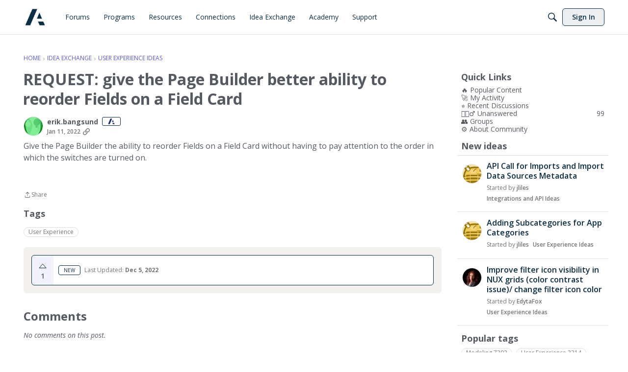

--- FILE ---
content_type: application/javascript
request_url: https://community.anaplan.com/api/v2/themes/1/assets/javascript.js?v=3336796932-69695efd
body_size: 4085
content:
const DEBUG=!1;const c=(arg1,arg2,override)=>{var output=(override)?!0:DEBUG;if(output){const filterFlag="Vanilla Debug";const title=(arg2&&arg2!="")?filterFlag+" "+arg1:filterFlag;const msg=(arg2&&arg2!="")?arg2:arg1;console.log(title,msg)}};const getNonce=()=>{const scripts=document.querySelectorAll('script');for(let i=0;i<scripts.length;i++){if(scripts[i].nonce){return scripts[i].nonce}}
console.warn('Failed to retrieve a nonce. Check to see if your scripts work.')};const NONCE=(document.querySelector('script')?.nonce)?document.querySelector('script')?.nonce:getNonce();const genertateScriptTag=(script,attributes={})=>{var atts=[];if(!script&&!attributes){return}
if(Array.isArray(script)&&attributes.length==0){atts=script;script=''}else{atts=attributes}
const scriptTag=document.createElement('script');for(const att in attributes){if(attributes[att]!=undefined){scriptTag.setAttribute(att,attributes[att])}}
scriptTag.innerHTML=(script)?script:'';return scriptTag}
const injectScriptTag=(vaslidScriptTag)=>{const head=document.querySelector('head');head.appendChild(vaslidScriptTag)}
const injectJSFile=(validUrl,attributesOrID="")=>{const head=document.querySelector('head');const scriptTag=document.createElement('script');scriptTag.setAttribute('nonce',NONCE);scriptTag.setAttribute('type','text/javascript');scriptTag.setAttribute('charset','UTF-8');scriptTag.async=!0;scriptTag.src=(validUrl)?validUrl:'';if(typeof attributesOrID==='object'){for(const[key,value]of Object.entries(attributesOrID)){scriptTag.setAttribute(`${key}`,`${value}`)}}else{if(typeof(attributesOrID)==='string'&&attributesOrID!==''){scriptTag.id=attributesOrID}}
head.appendChild(scriptTag)};const injectCSSFile=(validUrl)=>{const head=document.querySelector('head');const linkTag=document.createElement('link');linkTag.href=(validUrl)?validUrl:'';linkTag.rel='stylesheet';head.appendChild(linkTag)}
const injectCSS=(styles)=>{const head=document.querySelector('head');const styleTag=document.createElement('style');styleTag.innerHTML=(styles)?styles:'';head.appendChild(styleTag)}
const adobeDTMScript="//assets.adobedtm.com/1a484868665e/2c05b015d2c3/launch-98d832b9c20f.min.js";const CoveoJsSearch="https://static.cloud.coveo.com/searchui/v2.10094/js/CoveoJsSearch.min.js";const CoveoCSSFullSearch="https://static.cloud.coveo.com/searchui/v2.10094/css/CoveoFullSearch.min.css";const CoveoTemplate="https://static.cloud.coveo.com/searchui/v2.10094/js/templates/templates.js";const COVEO_ORG_ID="anaplanproductionq7of0ae1";const COVEO_SEARCH_URL="https://support.anaplan.com/search";const COVEO_SEARCH_TITLE="Search All of Anaplan.";const COVEO_SEARCH_BTN_STYLES=`
a.newSearchBtn {
    color: #000;
}

a.newSearchBtn:hover, a.newSearchBtn:focus {
    color: #fff;
    border-radius: 7px;
    background: rgb(0,0,0,0.1);
}
`;const hijackNavBarSearch=()=>{let buttons=document.querySelectorAll('button');c(buttons);buttons.forEach((button,index)=>{let btnTitle=button.ariaLabel??null;if(btnTitle==="Search"){const btnContent=button.innerHTML;const newSearchBtn=document.createElement('a');newSearchBtn.href=COVEO_SEARCH_URL;newSearchBtn.title=COVEO_SEARCH_TITLE;newSearchBtn.classList.add('newSearchBtn');newSearchBtn.innerHTML=btnContent;c('parentNode',buttons[index].parentNode);c('first child',buttons[index].parentNode.firstChild)
buttons[index].parentNode.replaceChild(newSearchBtn,buttons[index].parentNode.firstChild)}})};const coveoHijackMainSearch=(searchURL,orgID,token)=>{const searchForms=document.querySelectorAll("div[id^='search-']");if(searchForms){c('Search forms',searchForms)}else{c('No Search forms found')}
searchForms.forEach((searchForm,index)=>{c('Removed forms',searchForm);searchForm.childNodes.forEach((child)=>{if(child.nodeName==="FORM"){child.remove()}});searchForm.classList.add('fpsearchbox');searchForm.setAttribute('id','fpsearchbox'+index);searchForm.setAttribute('data-enable-history','true');searchForm.setAttribute('data-auto-trigger-query','false');searchForm.classList.add('CoveoSearchInterface');searchForm.innerHTML=`<div class="CoveoSearchbox"  
        data-enable-omnibox="true" data-enable-simple-field-addon="true"
        data-enable-wildcards='true' data-enable-question-marks='true' data-enable-query-syntax="true"
        data-placeholder="How can we help you?" data-enable-query-suggest-addon='true'></div>`;searchForm.style='min-height: 20px; background: #fff;height:auto;border-radius: 6px 0 0 6px';const searchBoxRoot=document.getElementById("fpsearchbox"+index);Coveo.initSearchbox(searchBoxRoot,searchURL);const organizationId=orgID;Coveo.SearchEndpoint.configureCloudV2Endpoint(organizationId,token)})};const getSearchToken=async function(){if(!window.localStorage.getItem('gn-search-token')){try{const params={type:'Anonymous',searchHub:'HubCommunity'}
const response=await fetch('https://webservices.anaplan.com/v1/searchtoken',{method:"POST",headers:{"Content-Type":"application/json","Accept":"application/json"},body:JSON.stringify(params)})
const data=await response.json()
return data.token}catch(e){c('Failure, Will Robinson');console.dir(e)}
return null}
return window.localStorage.getItem('gn-search-token')}
const configureEndpoint=async function(){const searchToken=await getSearchToken()
c("searchToken before configure",searchToken);Coveo.SearchEndpoint.configureCloudV2Endpoint(null,searchToken,"https://platform.cloud.coveo.com/rest/search/",{renewAccessToken:getSearchToken})
c("searchToken",searchToken);return searchToken}
const initCoveoInterface=async function(){const searchToken=await configureEndpoint();Coveo.init(document.getElementById('fpsearchbox0'),searchToken);c('initialized');const root=Coveo.$$(document).find("#fpsearchbox0");Coveo.$$(root).on('state:change:q',function(e,props){setTimeout(()=>{history.pushState({},'',window.location.origin+window.location.pathname);window.location.href=COVEO_SEARCH_URL+'/?query='+props.value},250)});const searchBoxRoot=document.getElementById("fpsearchbox0");Coveo.initSearchbox(searchBoxRoot,COVEO_SEARCH_URL);Coveo.SearchEndpoint.configureCloudV2Endpoint(COVEO_ORG_ID,searchToken)}
const navContainer=`
    <global-navigation
        logo-href="/html/assets/anaplan-community-logo.svg"
        :navigation="navigation"
        :search="{isVisible: false, type: 'link', link: '/t5/Search-Results/ct-p/SearchResults'}"
        :product-switcher="{isVisible: true, label: 'Community'}"
        :position="{mobile: {top: 0, margin: 91},desktop: {top: 0,margin: 110}}"
    ></global-navigation>
`;const injectNavContainer=(navContainer)=>{const container=document.createElement('div');container.setAttribute('id','anaplan-global-navigation');container.setAttribute('data-from','style-guide-javasript');container.innerHTML=navContainer;const body=document.querySelector('body');const firstChild=body.getElementsByTagName('div')[0];body.insertBefore(container,firstChild)};const CONSENTSTYLE=`
  #teconsent {
    min-height: 40px;
    min-width: 90px;
    position: absolute;
    z-index: 3000;
    bottom: 10px;
    left: 30px
  }
  #teconsent a {
    color: #fff;
    font-family: "proxima-nova", "Helvetica Neue", "Helvetica", "Arial", sans-serif;
    font-size: 100%;
    font-style: normal;
    font-weight: normal;
    line-height: 1.5;
    text-decoration: none;
  }
`;const injectConsentButton=()=>{const container=document.createElement('div');container.setAttribute('id','teconsent');const footer=document.getElementById("themeFooter");footer.insertAdjacentElement('beforeBegin',container)};const HIDE_ELEMENTS=`
  .Analytics .Points
   {
    display: none;
  }
`;const lateExecution=((fn,seconds)=>{const timeout=(seconds)?seconds*1000:1000;setTimeout(fn,timeout)});const addClassesBySectionTitle=(containerTitle)=>{const titles=document.querySelectorAll('h2');[...titles].forEach((titleText)=>{if(titleText.innerText===containerTitle){const container=titleText.parentElement;const regex=/[^a-z]/ig;const containerClass=titleText.innerText.replaceAll(regex,'-');container.classList.add(containerClass);const labels=container.querySelectorAll('label');[...labels].forEach((label)=>{const className=label.innerText.replaceAll(regex,'-');label.parentElement.classList.add(className)})}})};onVanillaReady((e)=>{injectCSS(COVEO_SEARCH_BTN_STYLES);injectJSFile(CoveoJsSearch,"anaplan-coveo-js-lazy-js");injectCSSFile(CoveoCSSFullSearch);window.addEventListener('load',()=>{})});onVanillaReady(()=>{injectCSS(HIDE_ELEMENTS)});onVanillaReady(()=>{injectConsentButton();injectCSS(CONSENTSTYLE)});onVanillaReady(()=>{if(window.location.pathname.includes('/profile')){lateExecution(()=>{addClassesBySectionTitle('Analytics')})}});const genertateMetaTag=(name,content)=>{if(!name||!content){return}
const head=document.getElementsByTagName('head')[0];const metaTag=document.createElement('meta');metaTag.setAttribute('name',name);metaTag.setAttribute('content',content);head.append(metaTag)};const getDiscussionIDFromURL=()=>{const pathArray=window.location.pathname.split('/');if(pathArray.length>1&&pathArray[1]==='discussion'){return pathArray[2]}};onVanillaReady((e)=>{window.e=e;if(window.location.pathname.startsWith('/discussion')){const discussionID=getDiscussionIDFromURL();e.apiv2.get('discussions/'+discussionID+'?expand=all').then((discussion)=>{window.discussionData=discussion.data;const insertUser=discussion.data.insertUser.name;const approvedAuthors={"Tiffany.Rice":"Tiffany Rice","Misbah":"Misbah","jziemer":"Julie Ziemer","JaredDolich":"Jared Dolich","rob_marshall":"Rob Marshall","ryan_kohn":"Ryan Kohn","becky.leung":"Becky Leung","StevenK":"Steven Kraplin","kevin.cho":"Kevin Cho","AnaplanOEG":"Anaplan OEG"}
if(insertUser in approvedAuthors){genertateMetaTag('Author',approvedAuthors[insertUser])}
const discussionCategory=discussion.data.category.name
if(discussion.data.breadcrumbs&&discussion.data.breadcrumbs.length>0){let parentList=[];for(i=0;i<discussion.data.breadcrumbs.length-1;i++){parentList.push(discussion.data.breadcrumbs[i].name)}
const lowercaseParentList=parentList.map(parentListItem=>parentListItem.toLowerCase());if(lowercaseParentList.includes('idea exchange')){genertateMetaTag('IdeaExchange',discussionCategory)}else{genertateMetaTag('Category',discussionCategory)}}
genertateMetaTag('Type',discussion.data.type);if(discussion.data.tags){var tagList=[];discussion.data.tags.forEach((tag)=>{if(tag.name){tagList.push(tag.name)}});if(tagList.length>0){genertateMetaTag('Tags',tagList.join(';'))}}})}});const injectJSFileCookieLaw=(validUrl,setAttributes)=>{const head=document.querySelector('head');const scriptTag=document.createElement('script');scriptTag.setAttribute('nonce',NONCE);scriptTag.setAttribute('type','text/javascript');scriptTag.setAttribute('charset','UTF-8');scriptTag.src=(validUrl)?validUrl:'';if(typeof setAttributes==='object'){for(const[key,value]of Object.entries(setAttributes)){scriptTag.setAttribute(`${key}`,`${value}`)}}
head.appendChild(scriptTag)}
const injectJS=(script)=>{const head=document.querySelector('head');const scriptTag=document.createElement('script');scriptTag.setAttribute('nonce',NONCE);scriptTag.setAttribute('type','text/javascript');scriptTag.setAttribute('charset','UTF-8')
scriptTag.innerHTML=(script)?script:'';head.appendChild(scriptTag)}
onVanillaReady((vanilla)=>{const jQueryURL='https://code.jquery.com/jquery-3.7.1.slim.min.js';const cookieLawConsentURL='https://cdn.cookielaw.org/consent/070b3e16-ef1c-4278-9ef4-1a5027677b1f/OtAutoBlock.js';const cookieLawScriptTemplateURL='https://cdn.cookielaw.org/scripttemplates/otSDKStub.js';const adobeDTMScript="//assets.adobedtm.com/1a484868665e/2c05b015d2c3/launch-98d832b9c20f.min.js";const cookieLawInlineScript='function OptanonWrapper() { }';if(!window.location.pathname.startsWith('/profile/')||!vanilla.currentUserHasPermission('community.moderate')){injectJSFile(jQueryURL,{"id":"importedJQuery","integrity":"sha256-kmHvs0B+OpCW5GVHUNjv9rOmY0IvSIRcf7zGUDTDQM8=","crossorigin":"anonymous"})
injectJSFile(adobeDTMScript,{"id":"adobeDTMScript"})}
injectJSFile(cookieLawConsentURL,{"id":"CookieLawConsent"});injectJSFile(cookieLawScriptTemplateURL,{"id":"CookieLawTemplate","data-domain-script":"070b3e16-ef1c-4278-9ef4-1a5027677b1f"});injectJS(cookieLawInlineScript)})

--- FILE ---
content_type: application/x-javascript
request_url: https://community.anaplan.com/dist/v2/layouts/chunks/NewPostMenu.DOoTOh-H.min.js
body_size: 8525
content:
const __vite__mapDeps=(i,m=__vite__mapDeps,d=(m.f||(m.f=["./addons/openapi-embed/layouts._xHqySZ2.css"])))=>i.map(i=>d[i]);
import{a1 as ge,aK as Ke,c_ as F,aj as Ue,f2 as He,ak as G,aO as U,f3 as Ve,aQ as H,dn as We,f4 as Xe,c3 as qe,bM as ze,a9 as Ye,t as se,bP as Qe,dK as Ge,f5 as Je,N as Ze,br as be,c6 as et,f6 as tt,bJ as nt,H as rt,_ as ot,bd as at,ch as st,i as it,ei as ut}from"../entries/layouts.CwOBmJST.min.js";import{i as $,r as l,G as lt,j as D,l as J,R as we}from"../vendor/vendor/react-core.BgLhaSja.min.js";import{u as me,a as X,g as V,b as dt,c as ct,m as ie,D as ft,d as pt,e as vt,i as bt,h as _,l as mt,o as ht,j as gt,k as wt,f as xt,n as yt}from"../vendor/reach-utils-owner-document.esm.opJMfN5I.min.js";import{g as Et}from"./vendor/lodash.CM-NTfHi.min.js";import{A as Dt}from"./AiFAB.Dm4Z7g_6.min.js";const It=ge(()=>{const e=Ke("newPostMenu"),t=e("button",{border:F.border({radius:24,width:0}),font:F.font({size:16,weight:700})}),n=e("fab",{size:56,spacing:F.spacing({top:24}),opacity:{open:1,close:0},degree:{open:-135,close:0},iconsOnly:!1,position:{bottom:40,right:24}}),o=e("fabItem",{opacity:{open:1,close:0},transformY:{open:0,close:100}}),s=e("fabAction",{border:F.border({radius:n.iconsOnly?"50%":21.5,width:0}),spacing:F.spacing({horizontal:n.iconsOnly?9:18}),size:{height:44,width:n.iconsOnly?44:void 0}}),a=e("fabMenu",{display:{open:"block",close:"none"},opacity:{open:1,close:0}});return{button:t,fabItem:o,fabAction:s,fab:n,fabMenu:a}}),xe=ge(e=>{var p,b;const t=It(),n=Ue(),o=He(),s=$({display:"flex",flexDirection:"column",...U.box({...F.box({borderType:e==null?void 0:e.borderType})}),backgroundColor:(p=e==null?void 0:e.outerBackground)!=null&&p.color?G.colorOut((b=e==null?void 0:e.outerBackground)==null?void 0:b.color):void 0},"label:NewPostMenuDropdown-styles-container"),a={...U.border(t.button.border),...Ve().dropDown()},u=m=>{var f;return $({"&&":{minWidth:((f=o.primary.sizing)==null?void 0:f.minWidth)??H(148),maxWidth:"fit-content",height:H(48),...a,borderRadius:m?H(m):void 0,"&:not([disabled]):focus-visible, &:not([disabled]):focus, &:not([disabled]):hover, &:not([disabled]):active":{...a,borderRadius:m?H(m):void 0}}},"label:NewPostMenuDropdown-styles-button")},d=$({"&:not(:first-child)":{marginTop:16}},"label:NewPostMenuDropdown-styles-separateButton"),v=$({display:"flex",justifyContent:"space-around",alignItems:"center",width:"100%","& svg":{margin:0,color:G.colorOut(t.button.font.color)}},"label:NewPostMenuDropdown-styles-buttonContents"),h=$({display:"flex",marginRight:H(4)},"label:NewPostMenuDropdown-styles-buttonIcon"),g=$({...U.font(t.button.font)},"label:NewPostMenuDropdown-styles-buttonLabel"),x=$({...U.padding({vertical:n.gutter.half}),...U.margin({top:4}),"&[data-reach-menu-list]":{outline:"none"},"& [data-reach-menu-item][data-selected]":{backgroundColor:G.colorOut(n.states.hover.highlight),color:n.states.hover.contrast?G.colorOut(n.states.hover.contrast):void 0}},"label:NewPostMenuDropdown-styles-buttonDropdownContents");return{container:s,separateButton:d,button:u,buttonContents:v,buttonIcon:h,buttonLabel:g,buttonDropdownContents:x}});var oe,he;function Ct(){if(he)return oe;he=1;var e=["input","select","textarea","a[href]","button","[tabindex]","audio[controls]","video[controls]",'[contenteditable]:not([contenteditable="false"])'],t=e.join(","),n=typeof Element>"u"?function(){}:Element.prototype.matches||Element.prototype.msMatchesSelector||Element.prototype.webkitMatchesSelector;function o(r,c){c=c||{};var E=[],C=[],k=r.querySelectorAll(t);c.includeContainer&&n.call(r,t)&&(k=Array.prototype.slice.apply(k),k.unshift(r));var M,R,L;for(M=0;M<k.length;M++)R=k[M],s(R)&&(L=h(R),L===0?E.push(R):C.push({documentOrder:M,tabIndex:L,node:R}));var j=C.sort(g).map(function(z){return z.node}).concat(E);return j}o.isTabbable=a,o.isFocusable=v;function s(r){return!(!u(r)||f(r)||h(r)<0)}function a(r){if(!r)throw new Error("No node provided");return n.call(r,t)===!1?!1:s(r)}function u(r){return!(r.disabled||b(r)||i(r))}var d=e.concat("iframe").join(",");function v(r){if(!r)throw new Error("No node provided");return n.call(r,d)===!1?!1:u(r)}function h(r){var c=parseInt(r.getAttribute("tabindex"),10);return isNaN(c)?x(r)?0:r.tabIndex:c}function g(r,c){return r.tabIndex===c.tabIndex?r.documentOrder-c.documentOrder:r.tabIndex-c.tabIndex}function x(r){return r.contentEditable==="true"}function p(r){return r.tagName==="INPUT"}function b(r){return p(r)&&r.type==="hidden"}function m(r){return p(r)&&r.type==="radio"}function f(r){return m(r)&&!y(r)}function w(r){for(var c=0;c<r.length;c++)if(r[c].checked)return r[c]}function y(r){if(!r.name)return!0;var c=r.ownerDocument.querySelectorAll('input[type="radio"][name="'+r.name+'"]'),E=w(c);return!E||E===r}function i(r){return r.offsetParent===null||getComputedStyle(r).visibility==="hidden"}return oe=o,oe}var Mt=Ct();const S=Et(Mt);function Tt(e,t){if(e==null)return{};var n={},o=Object.keys(e),s,a;for(a=0;a<o.length;a++)s=o[a],!(t.indexOf(s)>=0)&&(n[s]=e[s]);return n}function K(){return K=Object.assign||function(e){for(var t=1;t<arguments.length;t++){var n=arguments[t];for(var o in n)Object.prototype.hasOwnProperty.call(n,o)&&(e[o]=n[o])}return e},K.apply(this,arguments)}var Pt=["as","targetRef","position","unstable_observableRefs"],_t=l.forwardRef(function(t,n){return l.createElement(We,null,l.createElement(kt,K({ref:n},t)))}),kt=l.forwardRef(function(t,n){var o=t.as,s=o===void 0?"div":o,a=t.targetRef,u=t.position,d=u===void 0?St:u,v=t.unstable_observableRefs,h=v===void 0?[]:v,g=Tt(t,Pt),x=l.useRef(null),p=me(x,{observe:!g.hidden}),b=me(a,{observe:!g.hidden}),m=X(x,n);return Ot(a,x),l.createElement(s,K({"data-reach-popover":"",ref:m},g,{style:K({position:"absolute"},Rt.apply(void 0,[d,b,p].concat(h)),g.style)}))});function Rt(e,t,n){for(var o=arguments.length,s=new Array(o>3?o-3:0),a=3;a<o;a++)s[a-3]=arguments[a];return n?e.apply(void 0,[t,n].concat(s.map(function(u){return u.current}))):{visibility:"hidden"}}function Nt(e,t,n){return{top:n?e.top-t.height+window.pageYOffset+"px":e.top+e.height+window.pageYOffset+"px"}}var St=function(t,n){if(!t||!n)return{};var o=Lt(t,n),s=o.directionRight,a=o.directionUp;return K({left:s?t.right-n.width+window.pageXOffset+"px":t.left+window.pageXOffset+"px"},Nt(t,n,a))};function Lt(e,t,n,o){n===void 0&&(n=0),o===void 0&&(o=0);var s={top:e.top-t.height<0,right:window.innerWidth<e.left+t.width-n,bottom:window.innerHeight<e.bottom+t.height-o,left:e.left+e.width-t.width<0},a=s.right&&!s.left,u=s.left&&!s.right,d=s.bottom&&!s.top,v=s.top&&!s.bottom;return{directionRight:a,directionLeft:u,directionUp:d,directionDown:v}}function Ot(e,t){var n=V(e.current);function o(i){i.key==="Tab"&&t.current&&S(t.current).length===0||(i.key==="Tab"&&i.shiftKey?h(i)?g(i):x(i)?p(i):m(i)&&w():i.key==="Tab"&&(a()?u(i):d()?v(i):b(i)&&w()))}l.useEffect(function(){return n.addEventListener("keydown",o),function(){n.removeEventListener("keydown",o)}},[]);function s(){var i=S(n),r=i&&e.current?i.indexOf(e.current):-1,c=i&&i[r+1];return t.current&&t.current.contains(c||null)?!1:c}function a(){return e.current?e.current===n.activeElement:!1}function u(i){var r=t.current&&S(t.current);r&&r[0]&&(i.preventDefault(),r[0].focus())}function d(){var i=t.current?t.current.contains(n.activeElement||null):!1;if(i){var r=t.current&&S(t.current);return!!(r&&r[r.length-1]===n.activeElement)}return!1}function v(i){var r=s();r&&(i.preventDefault(),r.focus())}function h(i){if(i.shiftKey){var r=s();return i.target===r}}function g(i){var r=t.current&&S(t.current),c=r&&r[r.length-1];c&&(i.preventDefault(),c.focus())}function x(i){var r=t.current&&S(t.current);return r?r.length===0?!1:i.target===r[0]:!1}function p(i){var r;i.preventDefault(),(r=e.current)==null||r.focus()}function b(i){var r=t.current?S(n).filter(function(c){return!t.current.contains(c)}):null;return r?i.target===r[r.length-1]:!1}function m(i){return i.target===S(n)[0]}var f=[];function w(){var i=t.current&&S(t.current);i&&(i.forEach(function(r){f.push([r,r.tabIndex]),r.tabIndex=-1}),n.addEventListener("focusin",y))}function y(){n.removeEventListener("focusin",y),f.forEach(function(i){var r=i[0],c=i[1];r.tabIndex=c})}}function Z(e){return"which"in e?e.which===3:"button"in e?e.button===2:!1}function ae(e){var t=l.useRef(null);return l.useEffect(function(){t.current=e},[e]),t.current}function te(e,t){if(e==null)return{};var n={},o=Object.keys(e),s,a;for(a=0;a<o.length;a++)s=o[a],!(t.indexOf(s)>=0)&&(n[s]=e[s]);return n}function T(){return T=Object.assign||function(e){for(var t=1;t<arguments.length;t++){var n=arguments[t];for(var o in n)Object.prototype.hasOwnProperty.call(n,o)&&(e[o]=n[o])}return e},T.apply(this,arguments)}var At=["onKeyDown","onMouseDown","id","ref"],jt=["index","isLink","onClick","onDragStart","onMouseDown","onMouseEnter","onMouseLeave","onMouseMove","onMouseUp","onSelect","disabled","onFocus","valueText","ref"],$t=["id","onKeyDown","ref"],Bt=["onBlur","portal","position","ref"],ye="CLEAR_SELECTION_INDEX",de="CLICK_MENU_ITEM",W="CLOSE_MENU",Ft="OPEN_MENU_AT_FIRST_ITEM",ue="OPEN_MENU_AT_INDEX",Ee="OPEN_MENU_CLEARED",le="SEARCH_FOR_ITEM",A="SELECT_ITEM_AT_INDEX",De="SET_BUTTON_ID",ne=pt("DropdownDescendantContext"),ce=vt("DropdownContext",{}),Kt={triggerId:null,isExpanded:!1,typeaheadQuery:"",selectionIndex:-1},Ut=function(t){var n=t.id,o=t.children,s=l.useRef(null),a=l.useRef(null),u=l.useRef(null),d=dt(),v=d[0],h=d[1],g=ct(n),x=n||ie("menu",g),p=ie("menu-button",x),b=l.useReducer(Yt,T({},Kt,{triggerId:p})),m=b[0],f=b[1],w=l.useRef(!1),y=l.useRef([]),i=l.useRef(!1),r=l.useRef({x:0,y:0}),c={dispatch:f,dropdownId:x,dropdownRef:a,mouseDownStartPosRef:r,popoverRef:u,readyToSelect:i,selectCallbacks:y,state:m,triggerClickedRef:w,triggerRef:s};return l.useEffect(function(){m.isExpanded?(window.__REACH_DISABLE_TOOLTIPS=!0,window.requestAnimationFrame(function(){ee(a.current)})):window.__REACH_DISABLE_TOOLTIPS=!1},[m.isExpanded]),l.createElement(ft,{context:ne,items:v,set:h},l.createElement(ce.Provider,{value:c},bt(o)?o({isExpanded:m.isExpanded,isOpen:m.isExpanded}):o))};function Ht(e){var t=e.onKeyDown,n=e.onMouseDown,o=e.id,s=e.ref,a=te(e,At),u=q(),d=u.dispatch,v=u.dropdownId,h=u.mouseDownStartPosRef,g=u.triggerClickedRef,x=u.triggerRef,p=u.state,b=p.triggerId,m=p.isExpanded,f=X(x,s),w=Ce(),y=l.useMemo(function(){return w.findIndex(function(c){return!c.disabled})},[w]);l.useEffect(function(){o!=null&&o!==b&&d({type:De,payload:o})},[b,d,o]);function i(c){switch(c.key){case"ArrowDown":case"ArrowUp":c.preventDefault(),d({type:ue,payload:{index:y}});break;case"Enter":case" ":d({type:ue,payload:{index:y}});break}}function r(c){Z(c.nativeEvent)||(h.current={x:c.clientX,y:c.clientY},m||(g.current=!0),d(m?{type:W}:{type:Ee}))}return{data:{isExpanded:m,controls:v},props:T({},a,{ref:f,id:b||void 0,onKeyDown:_(t,i),onMouseDown:_(n,r),type:"button"})}}function Vt(e){var t=e.index,n=e.isLink,o=n===void 0?!1:n,s=e.onClick,a=e.onDragStart,u=e.onMouseDown,d=e.onMouseEnter,v=e.onMouseLeave,h=e.onMouseMove,g=e.onMouseUp,x=e.onSelect,p=e.disabled,b=e.onFocus,m=e.valueText,f=e.ref,w=te(e,jt),y=q(),i=y.dispatch,r=y.dropdownRef,c=y.mouseDownStartPosRef,E=y.readyToSelect,C=y.selectCallbacks,k=y.triggerRef,M=y.state,R=M.selectionIndex,L=M.isExpanded,j=l.useRef(null),z=l.useState(m||""),re=z[0],Me=z[1],Te=l.useCallback(function(I){!m&&I!=null&&I.textContent&&Me(I.textContent)},[m]),Y=l.useRef(!1),fe=gt(j,null),pe=fe[0],Pe=fe[1],_e=l.useMemo(function(){return{element:pe,key:re,disabled:p,isLink:o}},[p,pe,o,re]),N=wt(_e,ne,t),Q=N===R&&!p,ke=X(f,Pe,Te);C.current[N]=x;function ve(){ee(k.current),x&&x(),i({type:de})}function Re(I){Z(I.nativeEvent)||o&&(p?I.preventDefault():ve())}function Ne(I){o&&I.preventDefault()}function Se(I){Z(I.nativeEvent)||(o?Y.current=!0:I.preventDefault())}function Le(I){var O=V(r.current);!Q&&N!=null&&!p&&(r!=null&&r.current&&r.current!==O.activeElement&&j.current!==O.activeElement&&r.current.focus(),i({type:A,payload:{index:N}}))}function Oe(I){i({type:ye})}function Ae(I){if(!E.current){var O=8,Be=Math.abs(I.clientX-c.current.x),Fe=Math.abs(I.clientY-c.current.y);(Be>O||Fe>O)&&(E.current=!0)}!Q&&N!=null&&!p&&i({type:A,payload:{index:N,dropdownRef:r}})}function je(){E.current=!0,!Q&&N!=null&&!p&&i({type:A,payload:{index:N}})}function $e(I){if(!Z(I.nativeEvent)){if(!E.current){E.current=!0;return}o?Y.current?Y.current=!1:j.current&&j.current.click():p||ve()}}return l.useEffect(function(){if(L){var I=window.setTimeout(function(){E.current=!0},400);return function(){window.clearTimeout(I)}}else E.current=!1},[L,E]),l.useEffect(function(){var I=V(j.current);return I.addEventListener("mouseup",O),function(){I.removeEventListener("mouseup",O)};function O(){Y.current=!1}},[]),{data:{disabled:p},props:T({id:Ie(N),tabIndex:-1},w,{ref:ke,"data-disabled":p?"":void 0,"data-selected":Q?"":void 0,"data-valuetext":re,onClick:_(s,Re),onDragStart:_(a,Ne),onMouseDown:_(u,Se),onMouseEnter:_(d,Le),onMouseLeave:_(v,Oe),onMouseMove:_(h,Ae),onFocus:_(b,je),onMouseUp:_(g,$e)})}}function Wt(e){e.id;var t=e.onKeyDown,n=e.ref,o=te(e,$t),s=q(),a=s.dispatch,u=s.triggerRef,d=s.dropdownRef,v=s.selectCallbacks,h=s.dropdownId,g=s.state,x=g.isExpanded,p=g.triggerId,b=g.selectionIndex,m=g.typeaheadQuery,f=Ce(),w=X(d,n);l.useEffect(function(){var E=qt(f,m);m&&E!=null&&a({type:A,payload:{index:E,dropdownRef:d}});var C=window.setTimeout(function(){return m&&a({type:le,payload:""})},1e3);return function(){return window.clearTimeout(C)}},[a,f,m,d]);var y=ae(f.length),i=ae(f[b]),r=ae(b);l.useEffect(function(){b>f.length-1?a({type:A,payload:{index:f.length-1,dropdownRef:d}}):y!==f.length&&b>-1&&i&&r===b&&f[b]!==i&&a({type:A,payload:{index:f.findIndex(function(E){return E.key===(i==null?void 0:i.key)}),dropdownRef:d}})},[d,a,f,y,i,r,b]);var c=_(function(C){var k=C.key;if(x)switch(k){case"Enter":case" ":var M=f.find(function(L){return L.index===b});M&&!M.disabled&&(C.preventDefault(),M.isLink&&M.element?M.element.click():(ee(u.current),v.current[M.index]&&v.current[M.index](),a({type:de})));break;case"Escape":ee(u.current),a({type:W});break;case"Tab":C.preventDefault();break;default:if(ht(k)&&k.length===1){var R=m+k.toLowerCase();a({type:le,payload:R})}break}},mt(ne,{currentIndex:b,filter:function(C){return!C.disabled},callback:function(C){a({type:A,payload:{index:C,dropdownRef:d}})},key:"index"}));return{data:{activeDescendant:Ie(b)||void 0,triggerId:p},props:T({tabIndex:-1},o,{ref:w,id:h,onKeyDown:_(t,c)})}}function Xt(e){var t=e.onBlur,n=e.portal,o=n===void 0?!0:n,s=e.position,a=e.ref,u=te(e,Bt),d=q(),v=d.triggerRef,h=d.triggerClickedRef,g=d.dispatch,x=d.dropdownRef,p=d.popoverRef,b=d.state.isExpanded,m=X(p,a);return l.useEffect(function(){if(!b)return;var f=V(p.current);function w(y){h.current?h.current=!1:zt(p.current,y.target)||g({type:W})}return f.addEventListener("mousedown",w),function(){f.removeEventListener("mousedown",w)}},[h,v,g,x,p,b]),{data:{portal:o,position:s,targetRef:v,isExpanded:b},props:T({ref:m,hidden:!b,onBlur:_(t,function(f){f.currentTarget.contains(f.relatedTarget)||g({type:W})})},u)}}function qt(e,t){if(t===void 0&&(t=""),!t)return null;var n=e.find(function(o){var s,a,u;return o.disabled?!1:(s=o.element)==null||(a=s.dataset)==null||(u=a.valuetext)==null?void 0:u.toLowerCase().startsWith(t)});return n?e.indexOf(n):null}function Ie(e){var t=l.useContext(ce),n=t.dropdownId;return e!=null&&e>-1?ie("option-"+e,n):void 0}function ee(e){e&&e.focus()}function zt(e,t){return!!(e&&e.contains(t))}function Yt(e,t){switch(t===void 0&&(t={}),t.type){case de:return T({},e,{isExpanded:!1,selectionIndex:-1});case W:return T({},e,{isExpanded:!1,selectionIndex:-1});case Ft:return T({},e,{isExpanded:!0,selectionIndex:0});case ue:return T({},e,{isExpanded:!0,selectionIndex:t.payload.index});case Ee:return T({},e,{isExpanded:!0,selectionIndex:-1});case A:{var n=t.payload.dropdownRef,o=n===void 0?{current:null}:n;if(t.payload.index>=0&&t.payload.index!==e.selectionIndex){if(o.current){var s=V(o.current);o.current!==(s==null?void 0:s.activeElement)&&o.current.focus()}return T({},e,{selectionIndex:t.payload.max!=null?Math.min(Math.max(t.payload.index,0),t.payload.max):Math.max(t.payload.index,0)})}return e}case ye:return T({},e,{selectionIndex:-1});case De:return T({},e,{triggerId:t.payload});case le:return typeof t.payload<"u"?T({},e,{typeaheadQuery:t.payload}):e;default:return e}}function q(){return l.useContext(ce)}function Ce(){return xt(ne)}function P(){return P=Object.assign||function(e){for(var t=1;t<arguments.length;t++){var n=arguments[t];for(var o in n)Object.prototype.hasOwnProperty.call(n,o)&&(e[o]=n[o])}return e},P.apply(this,arguments)}function B(e,t){if(e==null)return{};var n={},o=Object.keys(e),s,a;for(a=0;a<o.length;a++)s=o[a],!(t.indexOf(s)>=0)&&(n[s]=e[s]);return n}var Qt=["as","id","children"],Gt=["as"],Jt=["as"],Zt=["as"],en=["as","component","onSelect"],tn=["portal"],nn=["as"],rn=l.forwardRef(function(e,t){var n=e.as,o=n===void 0?l.Fragment:n,s=e.id,a=e.children,u=B(e,Qt),d=l.useMemo(function(){try{return lt.isFragment(l.createElement(o,null))}catch{return!1}},[o]),v=d?{}:P({ref:t,id:s,"data-reach-menu":""},u);return l.createElement(o,v,l.createElement(Ut,{id:s,children:a}))}),on=l.forwardRef(function(e,t){var n=e.as,o=n===void 0?"button":n,s=B(e,Gt),a=Ht(P({},s,{ref:t})),u=a.data,d=u.isExpanded,v=u.controls,h=a.props;return l.createElement(o,P({"aria-expanded":d?!0:void 0,"aria-haspopup":!0,"aria-controls":v},h,{"data-reach-menu-button":""}))}),an=l.forwardRef(function(e,t){var n=e.as,o=n===void 0?"div":n,s=B(e,Jt),a=Vt(P({},s,{ref:t})),u=a.data.disabled,d=a.props;return l.createElement(o,P({role:"menuitem"},d,{"aria-disabled":u||void 0,"data-reach-menu-item":""}))}),sn=l.forwardRef(function(e,t){var n=e.as,o=n===void 0?"div":n,s=B(e,Zt),a=Wt(P({},s,{ref:t})),u=a.data,d=u.activeDescendant,v=u.triggerId,h=a.props;return l.createElement(o,P({"aria-activedescendant":d,"aria-labelledby":v||void 0,role:"menu"},h,{"data-reach-menu-items":""}))}),un=l.forwardRef(function(e,t){var n=e.as,o=n===void 0?"a":n;e.component;var s=e.onSelect,a=B(e,en);return l.createElement(an,P({},a,{ref:t,"data-reach-menu-link":"",as:o,isLink:!0,onSelect:s||yt}))}),ln=l.forwardRef(function(e,t){var n=e.portal,o=n===void 0?!0:n,s=B(e,tn);return l.createElement(dn,{portal:o},l.createElement(sn,P({},s,{ref:t,"data-reach-menu-list":""})))}),dn=l.forwardRef(function(e,t){var n=e.as,o=n===void 0?"div":n,s=B(e,nn),a=Xt(P({},s,{ref:t})),u=a.data,d=u.portal,v=u.targetRef,h=u.position,g=a.props,x={"data-reach-menu-popover":""};return d?l.createElement(_t,P({},g,x,{as:o,targetRef:v,position:h})):l.createElement(o,P({},g,x))});function cn(){var e=q(),t=e.state.isExpanded;return l.useMemo(function(){return{isExpanded:t}},[t])}const fn=we.forwardRef(function(t,n){const{isExpanded:o}=cn(),s=tt(o),a=xe.useAsHook(t.containerOptions),u=nt.useAsHook();return l.useLayoutEffect(()=>{!s&&o&&window.closeAllFlyouts&&window.closeAllFlyouts()},[o,s]),D.jsx(on,{ref:n,className:J(u.primary,a.button(t.borderRadius)),children:D.jsxs("div",{className:a.buttonContents,children:[D.jsx("div",{className:a.buttonIcon,style:{transform:o?"rotate(-135deg)":"rotate(0deg)",transition:"transform .25s"},children:t.children}),D.jsx("div",{className:a.buttonLabel,children:se("New Post")})]})})});function pn(e){const{title:t,items:n,borderRadius:o,containerOptions:s}=e,a=xe.useAsHook(s),u=l.useRef(null),d=l.useRef(null),v=Xe(),{height:h}=qe(u),g=!!e.titleType;l.useLayoutEffect(()=>{if(u.current&&g&&(h>0||e.forceDesktopOnly)){const f=e.disableDropdownItemsClick&&u.current.closest(".widgetSettingsPreview");f&&(f.style.minHeight="300px");const w=u.current.closest(".panelArea"),y=w==null?void 0:w.children;if(w&&y.length){const i=y[y.length-1],r=w.style.height?parseInt(w.style.height,10):w==null?void 0:w.clientHeight,c=i.style.height?parseInt(i.style.height,10):i==null?void 0:i.clientHeight,E=!!(i!=null&&i.querySelector(`.${u.current.className}`)),C=!E&&!!y[y.length-2].querySelector(`.${u.current.className}`);E?w.style.minHeight=`${r+180}px`:C&&c>0&&c<180&&(w.style.minHeight=`${r+180-c}px`)}}},[h]);const x=f=>{switch(f.key){case"Escape":d&&d.current&&(d.current.dispatchEvent(new Event("mousedown",{bubbles:!0})),d.current.focus());break}},p=n.length===1?[]:n.filter(f=>!f.asOwnButton),m=(n.length===1?n:n.filter(f=>f.asOwnButton)).map((f,w)=>D.jsx(ze,{buttonType:Ye.PRIMARY,className:J(a.button(o),a.separateButton),to:f.action,children:D.jsx("div",{className:a.buttonContents,children:D.jsx("div",{className:a.buttonLabel,children:se(f.label)})})},w));return D.jsxs(Qe,{children:[t&&D.jsx(Ge,{title:e.title,options:{alignment:s==null?void 0:s.headerAlignment}}),D.jsxs("div",{className:a.container,ref:u,children:[p.length?D.jsxs(rn,{children:[D.jsx(fn,{...e,ref:d,children:D.jsx(Je,{})}),D.jsx(Ze,{children:D.jsx(ln,{portal:!1,onKeyDown:x,className:J(be().contents,a.buttonDropdownContents),children:p.map((f,w)=>D.jsx(un,{as:"a",href:v.makeHref(f.action),className:J(be().action,{[et()]:e.disableDropdownItemsClick}),children:se(f.label)},w))})})]}):D.jsx(we.Fragment,{}),m]})]})}var vn=function(e){return e.LINK="link",e.BUTTON="button",e}({});const bn=rt({loadFunction:()=>ot(()=>import("./NewPostMenuFAB.loadable.CYAMDUVA.min.js"),__vite__mapDeps([0]),import.meta.url),fallback:()=>null});function mn(e){const{postableDiscussionTypes:t,items:n,...o}=e,{hasPermission:s}=at(),a=!st().isFullWidth&&!e.forceDesktopOnly,u=t&&Array.isArray(t)?n.filter(x=>(t==null?void 0:t.findIndex(p=>x.id.includes(p)))>-1):n;if(!u||!u.length)return D.jsx(D.Fragment,{});const d=it("featureFlags.aiConversation.Enabled",!1),v=s("aiAssistedSearch.view"),h=d&&v,g=a?D.jsx(bn,{items:u}):D.jsxs(D.Fragment,{children:[D.jsx(pn,{items:u,...o}),h&&D.jsx(Dt,{})]});return D.jsx(ut,{children:g})}const En=Object.freeze(Object.defineProperty({__proto__:null,PostTypes:vn,default:mn},Symbol.toStringTag,{value:"Module"}));export{En as N,vn as P,It as n};
